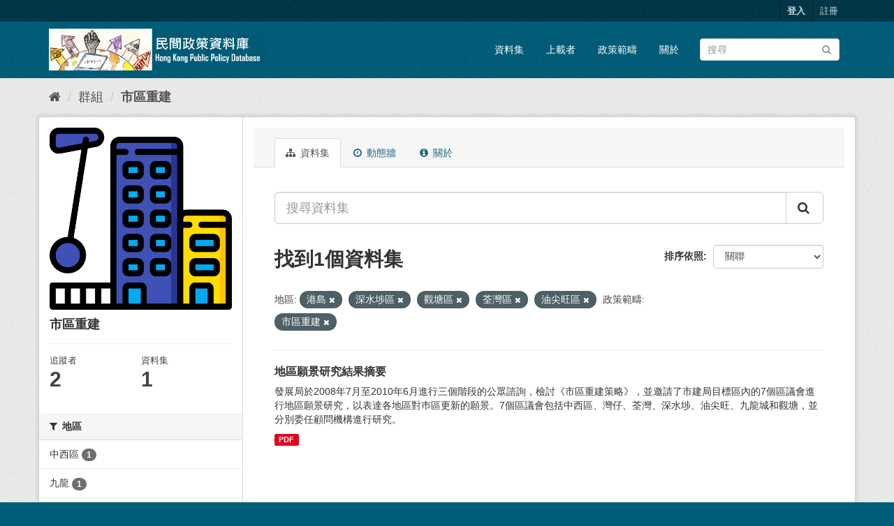

--- FILE ---
content_type: text/html; charset=utf-8
request_url: https://data.hkppdb.org/group/urbanrenewal?vocab_regions=%E6%B8%AF%E5%B3%B6&vocab_regions=%E6%B7%B1%E6%B0%B4%E5%9F%97%E5%8D%80&vocab_regions=%E8%A7%80%E5%A1%98%E5%8D%80&vocab_regions=%E8%8D%83%E7%81%A3%E5%8D%80&vocab_regions=%E6%B2%B9%E5%B0%96%E6%97%BA%E5%8D%80&_vocab_regions_limit=0&groups=urbanrenewal
body_size: 5213
content:
<!DOCTYPE html>
<!--[if IE 9]> <html lang="zh_Hant_TW" class="ie9"> <![endif]-->
<!--[if gt IE 8]><!--> <html lang="zh_Hant_TW"> <!--<![endif]-->
  <head>
    

    <!-- Global site tag (gtag.js) - Google Analytics -->
    <script async src="https://www.googletagmanager.com/gtag/js?id=G-FLTZXC3TST"></script>
    <script>
      window.dataLayer = window.dataLayer || [];
      function gtag(){dataLayer.push(arguments);}
      gtag('js', new Date());
    
      gtag('config', 'G-FLTZXC3TST');
    </script><meta charset="utf-8" />
      <meta name="generator" content="ckan 2.9.3" />
      <meta name="viewport" content="width=device-width, initial-scale=1.0">
    <title>市區重建 - 群組 - 民間政策資料庫 Hong Kong Public Policy Database</title>

    
    
  <link rel="shortcut icon" href="/base/images/ckan.ico" />
    
  <link rel="alternate" type="application/atom+xml" title="民間政策資料庫 Hong Kong Public Policy Database - 群組市區重建中的資料集" href="/feeds/group/urbanrenewal.atom" />

      
      
      
      
    

    
      
      
    

    
    <link href="/webassets/base/a98d57ea_main.css" rel="stylesheet"/><style>
        .homepage.layout-2 .featcards {
  margin-bottom: 20px;
}
      </style>
    
  </head>

  
  <body data-site-root="https://data.hkppdb.org/" data-locale-root="https://data.hkppdb.org/" >

    
    <div class="sr-only sr-only-focusable"><a href="#content">跳至內容</a></div>
  

  
     
<div class="account-masthead">
  <div class="container">
     
    <nav class="account not-authed" aria-label="Account">
      <ul class="list-unstyled">
        
    <li><a href="/user/login">登入</a></li>
    <li><a class="sub" href="/user/register">註冊</a></li>
    
      </ul>
    </nav>
     
  </div>
</div>

<header class="navbar navbar-static-top masthead">
    
  <div class="container">
    <div class="navbar-right">
      <button data-target="#main-navigation-toggle" data-toggle="collapse" class="navbar-toggle collapsed" type="button" aria-label="expand or collapse" aria-expanded="false">
        <span class="sr-only">Toggle navigation</span>
        <span class="fa fa-bars"></span>
      </button>
    </div>
    <hgroup class="header-image navbar-left">
       
      <a class="logo" href="/"><img src="/uploads/admin/2022-01-16-075944.421420logo3.png" alt="民間政策資料庫 Hong Kong Public Policy Database" title="民間政策資料庫 Hong Kong Public Policy Database" /></a>
       
    </hgroup>

    <div class="collapse navbar-collapse" id="main-navigation-toggle">
      
      <nav class="section navigation">
        <ul class="nav nav-pills">
            
<li><a href="/dataset/">資料集</a></li><li><a href="/organization/">上載者</a></li><li><a href="/group/">政策範疇</a></li><li><a href="/about">關於</a></li>

        </ul>
      </nav>
       
      <form class="section site-search simple-input" action="/dataset/" method="get">
        <div class="field">
          <label for="field-sitewide-search">搜尋資料集</label>
          <input id="field-sitewide-search" type="text" class="form-control" name="q" placeholder="搜尋" aria-label="搜尋資料集"/>
          <button class="btn-search" type="submit" aria-label="Submit"><i class="fa fa-search"></i></button>
        </div>
      </form>
      
    </div>
  </div>
</header>

  
    <div class="main">
      <div id="content" class="container">
        
          
            <div class="flash-messages">
              
                
              
            </div>
          

          
            <div class="toolbar" role="navigation" aria-label="Breadcrumb">
              
                
                  <ol class="breadcrumb">
                    
<li class="home"><a href="/" aria-label="首頁"><i class="fa fa-home"></i><span> 首頁</span></a></li>
                    
  <li><a href="/group/">群組</a></li>
  <li class="active"><a href="/group/urbanrenewal">市區重建</a></li>

                  </ol>
                
              
            </div>
          

          <div class="row wrapper">
            
            
            

            
              <aside class="secondary col-sm-3">
                
                
  
  
<div class="module context-info">
  <section class="module-content">
    
    
    <div class="image">
      <a href="">
        <img src="https://data.hkppdb.org/uploads/group/2021-08-23-054229.115330demolition.png" width="190" height="118" alt="urbanrenewal" />
      </a>
    </div>
    
    
    <h1 class="heading">
      市區重建
      
    </h1>
    
    
    
    
    
      
      <div class="nums">
        <dl>
          <dt>追蹤者</dt>
          <dd data-module="followers-counter" data-module-id="014d4d74-f328-4fc8-9235-203818d05721" data-module-num_followers="2"><span>2</span></dd>
        </dl>
        <dl>
          <dt>資料集</dt>
          <dd><span>1</span></dd>
        </dl>
      </div>
      
      
      <div class="follow_button">
        
      </div>
      
    
    
  </section>
</div>


  <div class="filters">
    <div>
      
        

    
    
	
	    
	    
		<section class="module module-narrow module-shallow">
		    
			<h2 class="module-heading">
			    <i class="fa fa-filter"></i>
			    
			    地區
			</h2>
		    
		    
			
			    
				<nav aria-label="地區">
				    <ul class="list-unstyled nav nav-simple nav-facet">
					
					    
					    
					    
					    
					    <li class="nav-item">
						<a href="/group/014d4d74-f328-4fc8-9235-203818d05721?vocab_regions=%E6%B8%AF%E5%B3%B6&amp;vocab_regions=%E6%B7%B1%E6%B0%B4%E5%9F%97%E5%8D%80&amp;vocab_regions=%E8%A7%80%E5%A1%98%E5%8D%80&amp;vocab_regions=%E8%8D%83%E7%81%A3%E5%8D%80&amp;vocab_regions=%E6%B2%B9%E5%B0%96%E6%97%BA%E5%8D%80&amp;_vocab_regions_limit=0&amp;groups=urbanrenewal&amp;vocab_regions=%E4%B8%AD%E8%A5%BF%E5%8D%80" title="">
						    <span class="item-label">中西區</span>
						    <span class="hidden separator"> - </span>
						    <span class="item-count badge">1</span>
						</a>
					    </li>
					
					    
					    
					    
					    
					    <li class="nav-item">
						<a href="/group/014d4d74-f328-4fc8-9235-203818d05721?vocab_regions=%E6%B8%AF%E5%B3%B6&amp;vocab_regions=%E6%B7%B1%E6%B0%B4%E5%9F%97%E5%8D%80&amp;vocab_regions=%E8%A7%80%E5%A1%98%E5%8D%80&amp;vocab_regions=%E8%8D%83%E7%81%A3%E5%8D%80&amp;vocab_regions=%E6%B2%B9%E5%B0%96%E6%97%BA%E5%8D%80&amp;_vocab_regions_limit=0&amp;groups=urbanrenewal&amp;vocab_regions=%E4%B9%9D%E9%BE%8D" title="">
						    <span class="item-label">九龍</span>
						    <span class="hidden separator"> - </span>
						    <span class="item-count badge">1</span>
						</a>
					    </li>
					
					    
					    
					    
					    
					    <li class="nav-item">
						<a href="/group/014d4d74-f328-4fc8-9235-203818d05721?vocab_regions=%E6%B8%AF%E5%B3%B6&amp;vocab_regions=%E6%B7%B1%E6%B0%B4%E5%9F%97%E5%8D%80&amp;vocab_regions=%E8%A7%80%E5%A1%98%E5%8D%80&amp;vocab_regions=%E8%8D%83%E7%81%A3%E5%8D%80&amp;vocab_regions=%E6%B2%B9%E5%B0%96%E6%97%BA%E5%8D%80&amp;_vocab_regions_limit=0&amp;groups=urbanrenewal&amp;vocab_regions=%E4%B9%9D%E9%BE%8D%E5%9F%8E%E5%8D%80" title="">
						    <span class="item-label">九龍城區</span>
						    <span class="hidden separator"> - </span>
						    <span class="item-count badge">1</span>
						</a>
					    </li>
					
					    
					    
					    
					    
					    <li class="nav-item">
						<a href="/group/014d4d74-f328-4fc8-9235-203818d05721?vocab_regions=%E6%B8%AF%E5%B3%B6&amp;vocab_regions=%E6%B7%B1%E6%B0%B4%E5%9F%97%E5%8D%80&amp;vocab_regions=%E8%A7%80%E5%A1%98%E5%8D%80&amp;vocab_regions=%E8%8D%83%E7%81%A3%E5%8D%80&amp;vocab_regions=%E6%B2%B9%E5%B0%96%E6%97%BA%E5%8D%80&amp;_vocab_regions_limit=0&amp;groups=urbanrenewal&amp;vocab_regions=%E6%96%B0%E7%95%8C" title="">
						    <span class="item-label">新界</span>
						    <span class="hidden separator"> - </span>
						    <span class="item-count badge">1</span>
						</a>
					    </li>
					
					    
					    
					    
					    
					    <li class="nav-item active">
						<a href="/group/014d4d74-f328-4fc8-9235-203818d05721?vocab_regions=%E6%B8%AF%E5%B3%B6&amp;vocab_regions=%E6%B7%B1%E6%B0%B4%E5%9F%97%E5%8D%80&amp;vocab_regions=%E8%A7%80%E5%A1%98%E5%8D%80&amp;vocab_regions=%E8%8D%83%E7%81%A3%E5%8D%80&amp;_vocab_regions_limit=0&amp;groups=urbanrenewal" title="">
						    <span class="item-label">油尖旺區</span>
						    <span class="hidden separator"> - </span>
						    <span class="item-count badge">1</span>
						</a>
					    </li>
					
					    
					    
					    
					    
					    <li class="nav-item active">
						<a href="/group/014d4d74-f328-4fc8-9235-203818d05721?vocab_regions=%E6%B8%AF%E5%B3%B6&amp;vocab_regions=%E8%A7%80%E5%A1%98%E5%8D%80&amp;vocab_regions=%E8%8D%83%E7%81%A3%E5%8D%80&amp;vocab_regions=%E6%B2%B9%E5%B0%96%E6%97%BA%E5%8D%80&amp;_vocab_regions_limit=0&amp;groups=urbanrenewal" title="">
						    <span class="item-label">深水埗區</span>
						    <span class="hidden separator"> - </span>
						    <span class="item-count badge">1</span>
						</a>
					    </li>
					
					    
					    
					    
					    
					    <li class="nav-item active">
						<a href="/group/014d4d74-f328-4fc8-9235-203818d05721?vocab_regions=%E6%B7%B1%E6%B0%B4%E5%9F%97%E5%8D%80&amp;vocab_regions=%E8%A7%80%E5%A1%98%E5%8D%80&amp;vocab_regions=%E8%8D%83%E7%81%A3%E5%8D%80&amp;vocab_regions=%E6%B2%B9%E5%B0%96%E6%97%BA%E5%8D%80&amp;_vocab_regions_limit=0&amp;groups=urbanrenewal" title="">
						    <span class="item-label">港島</span>
						    <span class="hidden separator"> - </span>
						    <span class="item-count badge">1</span>
						</a>
					    </li>
					
					    
					    
					    
					    
					    <li class="nav-item">
						<a href="/group/014d4d74-f328-4fc8-9235-203818d05721?vocab_regions=%E6%B8%AF%E5%B3%B6&amp;vocab_regions=%E6%B7%B1%E6%B0%B4%E5%9F%97%E5%8D%80&amp;vocab_regions=%E8%A7%80%E5%A1%98%E5%8D%80&amp;vocab_regions=%E8%8D%83%E7%81%A3%E5%8D%80&amp;vocab_regions=%E6%B2%B9%E5%B0%96%E6%97%BA%E5%8D%80&amp;_vocab_regions_limit=0&amp;groups=urbanrenewal&amp;vocab_regions=%E7%81%A3%E4%BB%94%E5%8D%80" title="">
						    <span class="item-label">灣仔區</span>
						    <span class="hidden separator"> - </span>
						    <span class="item-count badge">1</span>
						</a>
					    </li>
					
					    
					    
					    
					    
					    <li class="nav-item active">
						<a href="/group/014d4d74-f328-4fc8-9235-203818d05721?vocab_regions=%E6%B8%AF%E5%B3%B6&amp;vocab_regions=%E6%B7%B1%E6%B0%B4%E5%9F%97%E5%8D%80&amp;vocab_regions=%E8%A7%80%E5%A1%98%E5%8D%80&amp;vocab_regions=%E6%B2%B9%E5%B0%96%E6%97%BA%E5%8D%80&amp;_vocab_regions_limit=0&amp;groups=urbanrenewal" title="">
						    <span class="item-label">荃灣區</span>
						    <span class="hidden separator"> - </span>
						    <span class="item-count badge">1</span>
						</a>
					    </li>
					
					    
					    
					    
					    
					    <li class="nav-item active">
						<a href="/group/014d4d74-f328-4fc8-9235-203818d05721?vocab_regions=%E6%B8%AF%E5%B3%B6&amp;vocab_regions=%E6%B7%B1%E6%B0%B4%E5%9F%97%E5%8D%80&amp;vocab_regions=%E8%8D%83%E7%81%A3%E5%8D%80&amp;vocab_regions=%E6%B2%B9%E5%B0%96%E6%97%BA%E5%8D%80&amp;_vocab_regions_limit=0&amp;groups=urbanrenewal" title="">
						    <span class="item-label">觀塘區</span>
						    <span class="hidden separator"> - </span>
						    <span class="item-count badge">1</span>
						</a>
					    </li>
					
				    </ul>
				</nav>

				<p class="module-footer">
				    
					<a href="/group/014d4d74-f328-4fc8-9235-203818d05721?vocab_regions=%E6%B8%AF%E5%B3%B6&amp;vocab_regions=%E6%B7%B1%E6%B0%B4%E5%9F%97%E5%8D%80&amp;vocab_regions=%E8%A7%80%E5%A1%98%E5%8D%80&amp;vocab_regions=%E8%8D%83%E7%81%A3%E5%8D%80&amp;vocab_regions=%E6%B2%B9%E5%B0%96%E6%97%BA%E5%8D%80&amp;groups=urbanrenewal" class="read-more">僅顯示熱門的 地區</a>
				    
				</p>
			    
			
		    
		</section>
	    
	
    

      
        

    
    
	
	    
	    
		<section class="module module-narrow module-shallow">
		    
			<h2 class="module-heading">
			    <i class="fa fa-filter"></i>
			    
			    資料來源
			</h2>
		    
		    
			
			    
				<nav aria-label="資料來源">
				    <ul class="list-unstyled nav nav-simple nav-facet">
					
					    
					    
					    
					    
					    <li class="nav-item">
						<a href="/group/014d4d74-f328-4fc8-9235-203818d05721?vocab_regions=%E6%B8%AF%E5%B3%B6&amp;vocab_regions=%E6%B7%B1%E6%B0%B4%E5%9F%97%E5%8D%80&amp;vocab_regions=%E8%A7%80%E5%A1%98%E5%8D%80&amp;vocab_regions=%E8%8D%83%E7%81%A3%E5%8D%80&amp;vocab_regions=%E6%B2%B9%E5%B0%96%E6%97%BA%E5%8D%80&amp;_vocab_regions_limit=0&amp;groups=urbanrenewal&amp;vocab_datasources=%E5%B8%82%E5%8D%80%E9%87%8D%E5%BB%BA%E5%B1%80" title="">
						    <span class="item-label">市區重建局</span>
						    <span class="hidden separator"> - </span>
						    <span class="item-count badge">1</span>
						</a>
					    </li>
					
				    </ul>
				</nav>

				<p class="module-footer">
				    
					
				    
				</p>
			    
			
		    
		</section>
	    
	
    

      
        

    
    
	
	    
	    
		<section class="module module-narrow module-shallow">
		    
			<h2 class="module-heading">
			    <i class="fa fa-filter"></i>
			    
			    更新頻率
			</h2>
		    
		    
			
			    
				<nav aria-label="更新頻率">
				    <ul class="list-unstyled nav nav-simple nav-facet">
					
					    
					    
					    
					    
					    <li class="nav-item">
						<a href="/group/014d4d74-f328-4fc8-9235-203818d05721?vocab_regions=%E6%B8%AF%E5%B3%B6&amp;vocab_regions=%E6%B7%B1%E6%B0%B4%E5%9F%97%E5%8D%80&amp;vocab_regions=%E8%A7%80%E5%A1%98%E5%8D%80&amp;vocab_regions=%E8%8D%83%E7%81%A3%E5%8D%80&amp;vocab_regions=%E6%B2%B9%E5%B0%96%E6%97%BA%E5%8D%80&amp;_vocab_regions_limit=0&amp;groups=urbanrenewal&amp;vocab_updatefreqs=%E4%B8%80%E6%AC%A1%E6%80%A7" title="">
						    <span class="item-label">一次性</span>
						    <span class="hidden separator"> - </span>
						    <span class="item-count badge">1</span>
						</a>
					    </li>
					
				    </ul>
				</nav>

				<p class="module-footer">
				    
					
				    
				</p>
			    
			
		    
		</section>
	    
	
    

      
        

    
    
	
	    
	    
		<section class="module module-narrow module-shallow">
		    
			<h2 class="module-heading">
			    <i class="fa fa-filter"></i>
			    
			    資料類別
			</h2>
		    
		    
			
			    
				<nav aria-label="資料類別">
				    <ul class="list-unstyled nav nav-simple nav-facet">
					
					    
					    
					    
					    
					    <li class="nav-item">
						<a href="/group/014d4d74-f328-4fc8-9235-203818d05721?vocab_regions=%E6%B8%AF%E5%B3%B6&amp;vocab_regions=%E6%B7%B1%E6%B0%B4%E5%9F%97%E5%8D%80&amp;vocab_regions=%E8%A7%80%E5%A1%98%E5%8D%80&amp;vocab_regions=%E8%8D%83%E7%81%A3%E5%8D%80&amp;vocab_regions=%E6%B2%B9%E5%B0%96%E6%97%BA%E5%8D%80&amp;_vocab_regions_limit=0&amp;groups=urbanrenewal&amp;vocab_datacategories=%E5%8D%80%E8%AD%B0%E6%9C%83%E6%96%87%E4%BB%B6" title="">
						    <span class="item-label">區議會文件</span>
						    <span class="hidden separator"> - </span>
						    <span class="item-count badge">1</span>
						</a>
					    </li>
					
					    
					    
					    
					    
					    <li class="nav-item">
						<a href="/group/014d4d74-f328-4fc8-9235-203818d05721?vocab_regions=%E6%B8%AF%E5%B3%B6&amp;vocab_regions=%E6%B7%B1%E6%B0%B4%E5%9F%97%E5%8D%80&amp;vocab_regions=%E8%A7%80%E5%A1%98%E5%8D%80&amp;vocab_regions=%E8%8D%83%E7%81%A3%E5%8D%80&amp;vocab_regions=%E6%B2%B9%E5%B0%96%E6%97%BA%E5%8D%80&amp;_vocab_regions_limit=0&amp;groups=urbanrenewal&amp;vocab_datacategories=%E5%AE%98%E6%96%B9%E5%A7%94%E8%A8%97%E7%A0%94%E7%A9%B6%E6%96%87%E4%BB%B6" title="">
						    <span class="item-label">官方委託研究文件</span>
						    <span class="hidden separator"> - </span>
						    <span class="item-count badge">1</span>
						</a>
					    </li>
					
				    </ul>
				</nav>

				<p class="module-footer">
				    
					
				    
				</p>
			    
			
		    
		</section>
	    
	
    

      
        

    
    
	
	    
	    
		<section class="module module-narrow module-shallow">
		    
			<h2 class="module-heading">
			    <i class="fa fa-filter"></i>
			    
			    上載者
			</h2>
		    
		    
			
			    
				<nav aria-label="上載者">
				    <ul class="list-unstyled nav nav-simple nav-facet">
					
					    
					    
					    
					    
					    <li class="nav-item">
						<a href="/group/014d4d74-f328-4fc8-9235-203818d05721?vocab_regions=%E6%B8%AF%E5%B3%B6&amp;vocab_regions=%E6%B7%B1%E6%B0%B4%E5%9F%97%E5%8D%80&amp;vocab_regions=%E8%A7%80%E5%A1%98%E5%8D%80&amp;vocab_regions=%E8%8D%83%E7%81%A3%E5%8D%80&amp;vocab_regions=%E6%B2%B9%E5%B0%96%E6%97%BA%E5%8D%80&amp;_vocab_regions_limit=0&amp;groups=urbanrenewal&amp;organization=urconcern" title="">
						    <span class="item-label">市區重建組</span>
						    <span class="hidden separator"> - </span>
						    <span class="item-count badge">1</span>
						</a>
					    </li>
					
				    </ul>
				</nav>

				<p class="module-footer">
				    
					
				    
				</p>
			    
			
		    
		</section>
	    
	
    

      
        

    
    
	
	    
	    
		<section class="module module-narrow module-shallow">
		    
			<h2 class="module-heading">
			    <i class="fa fa-filter"></i>
			    
			    政策範疇
			</h2>
		    
		    
			
			    
				<nav aria-label="政策範疇">
				    <ul class="list-unstyled nav nav-simple nav-facet">
					
					    
					    
					    
					    
					    <li class="nav-item active">
						<a href="/group/014d4d74-f328-4fc8-9235-203818d05721?vocab_regions=%E6%B8%AF%E5%B3%B6&amp;vocab_regions=%E6%B7%B1%E6%B0%B4%E5%9F%97%E5%8D%80&amp;vocab_regions=%E8%A7%80%E5%A1%98%E5%8D%80&amp;vocab_regions=%E8%8D%83%E7%81%A3%E5%8D%80&amp;vocab_regions=%E6%B2%B9%E5%B0%96%E6%97%BA%E5%8D%80&amp;_vocab_regions_limit=0" title="">
						    <span class="item-label">市區重建</span>
						    <span class="hidden separator"> - </span>
						    <span class="item-count badge">1</span>
						</a>
					    </li>
					
				    </ul>
				</nav>

				<p class="module-footer">
				    
					
				    
				</p>
			    
			
		    
		</section>
	    
	
    

      
        

    
    
	
	    
	    
		<section class="module module-narrow module-shallow">
		    
			<h2 class="module-heading">
			    <i class="fa fa-filter"></i>
			    
			    標籤
			</h2>
		    
		    
			
			    
				<nav aria-label="標籤">
				    <ul class="list-unstyled nav nav-simple nav-facet">
					
					    
					    
					    
					    
					    <li class="nav-item">
						<a href="/group/014d4d74-f328-4fc8-9235-203818d05721?vocab_regions=%E6%B8%AF%E5%B3%B6&amp;vocab_regions=%E6%B7%B1%E6%B0%B4%E5%9F%97%E5%8D%80&amp;vocab_regions=%E8%A7%80%E5%A1%98%E5%8D%80&amp;vocab_regions=%E8%8D%83%E7%81%A3%E5%8D%80&amp;vocab_regions=%E6%B2%B9%E5%B0%96%E6%97%BA%E5%8D%80&amp;_vocab_regions_limit=0&amp;groups=urbanrenewal&amp;tags=%E5%B8%82%E5%8D%80%E6%9B%B4%E6%96%B0%E5%9C%B0%E5%8D%80%E9%A1%98%E6%99%AF" title="">
						    <span class="item-label">市區更新地區願景</span>
						    <span class="hidden separator"> - </span>
						    <span class="item-count badge">1</span>
						</a>
					    </li>
					
					    
					    
					    
					    
					    <li class="nav-item">
						<a href="/group/014d4d74-f328-4fc8-9235-203818d05721?vocab_regions=%E6%B8%AF%E5%B3%B6&amp;vocab_regions=%E6%B7%B1%E6%B0%B4%E5%9F%97%E5%8D%80&amp;vocab_regions=%E8%A7%80%E5%A1%98%E5%8D%80&amp;vocab_regions=%E8%8D%83%E7%81%A3%E5%8D%80&amp;vocab_regions=%E6%B2%B9%E5%B0%96%E6%97%BA%E5%8D%80&amp;_vocab_regions_limit=0&amp;groups=urbanrenewal&amp;tags=%E5%B8%82%E5%8D%80%E9%87%8D%E5%BB%BA%E7%A0%94%E7%A9%B6" title="">
						    <span class="item-label">市區重建研究</span>
						    <span class="hidden separator"> - </span>
						    <span class="item-count badge">1</span>
						</a>
					    </li>
					
					    
					    
					    
					    
					    <li class="nav-item">
						<a href="/group/014d4d74-f328-4fc8-9235-203818d05721?vocab_regions=%E6%B8%AF%E5%B3%B6&amp;vocab_regions=%E6%B7%B1%E6%B0%B4%E5%9F%97%E5%8D%80&amp;vocab_regions=%E8%A7%80%E5%A1%98%E5%8D%80&amp;vocab_regions=%E8%8D%83%E7%81%A3%E5%8D%80&amp;vocab_regions=%E6%B2%B9%E5%B0%96%E6%97%BA%E5%8D%80&amp;_vocab_regions_limit=0&amp;groups=urbanrenewal&amp;tags=%E5%B8%82%E5%8D%80%E9%87%8D%E5%BB%BA%E7%AD%96%E7%95%A5%E6%AA%A2%E8%A8%8E" title="">
						    <span class="item-label">市區重建策略檢討</span>
						    <span class="hidden separator"> - </span>
						    <span class="item-count badge">1</span>
						</a>
					    </li>
					
				    </ul>
				</nav>

				<p class="module-footer">
				    
					
					    <a href="/group/014d4d74-f328-4fc8-9235-203818d05721?vocab_regions=%E6%B8%AF%E5%B3%B6&amp;vocab_regions=%E6%B7%B1%E6%B0%B4%E5%9F%97%E5%8D%80&amp;vocab_regions=%E8%A7%80%E5%A1%98%E5%8D%80&amp;vocab_regions=%E8%8D%83%E7%81%A3%E5%8D%80&amp;vocab_regions=%E6%B2%B9%E5%B0%96%E6%97%BA%E5%8D%80&amp;_vocab_regions_limit=0&amp;groups=urbanrenewal&amp;_tags_limit=0" class="read-more">顯示更多 標籤</a>
					
				    
				</p>
			    
			
		    
		</section>
	    
	
    

      
        

    
    
	
	    
	    
		<section class="module module-narrow module-shallow">
		    
			<h2 class="module-heading">
			    <i class="fa fa-filter"></i>
			    
			    格式
			</h2>
		    
		    
			
			    
				<nav aria-label="格式">
				    <ul class="list-unstyled nav nav-simple nav-facet">
					
					    
					    
					    
					    
					    <li class="nav-item">
						<a href="/group/014d4d74-f328-4fc8-9235-203818d05721?vocab_regions=%E6%B8%AF%E5%B3%B6&amp;vocab_regions=%E6%B7%B1%E6%B0%B4%E5%9F%97%E5%8D%80&amp;vocab_regions=%E8%A7%80%E5%A1%98%E5%8D%80&amp;vocab_regions=%E8%8D%83%E7%81%A3%E5%8D%80&amp;vocab_regions=%E6%B2%B9%E5%B0%96%E6%97%BA%E5%8D%80&amp;_vocab_regions_limit=0&amp;groups=urbanrenewal&amp;res_format=PDF" title="">
						    <span class="item-label">PDF</span>
						    <span class="hidden separator"> - </span>
						    <span class="item-count badge">1</span>
						</a>
					    </li>
					
				    </ul>
				</nav>

				<p class="module-footer">
				    
					
				    
				</p>
			    
			
		    
		</section>
	    
	
    

      
        

    
    
	
	    
	    
		<section class="module module-narrow module-shallow">
		    
			<h2 class="module-heading">
			    <i class="fa fa-filter"></i>
			    
			    授權
			</h2>
		    
		    
			
			    
				<nav aria-label="授權">
				    <ul class="list-unstyled nav nav-simple nav-facet">
					
					    
					    
					    
					    
					    <li class="nav-item">
						<a href="/group/014d4d74-f328-4fc8-9235-203818d05721?vocab_regions=%E6%B8%AF%E5%B3%B6&amp;vocab_regions=%E6%B7%B1%E6%B0%B4%E5%9F%97%E5%8D%80&amp;vocab_regions=%E8%A7%80%E5%A1%98%E5%8D%80&amp;vocab_regions=%E8%8D%83%E7%81%A3%E5%8D%80&amp;vocab_regions=%E6%B2%B9%E5%B0%96%E6%97%BA%E5%8D%80&amp;_vocab_regions_limit=0&amp;groups=urbanrenewal&amp;license_id=notspecified" title="">
						    <span class="item-label">授權類型未指定</span>
						    <span class="hidden separator"> - </span>
						    <span class="item-count badge">1</span>
						</a>
					    </li>
					
				    </ul>
				</nav>

				<p class="module-footer">
				    
					
				    
				</p>
			    
			
		    
		</section>
	    
	
    

      
    </div>
    <a class="close no-text hide-filters"><i class="fa fa-times-circle"></i><span class="text">close</span></a>
  </div>

              </aside>
            

            
              <div class="primary col-sm-9 col-xs-12" role="main">
                
                
                  <article class="module">
                    
                      <header class="module-content page-header">
                        
                        <ul class="nav nav-tabs">
                          
  <li class="active"><a href="/group/urbanrenewal"><i class="fa fa-sitemap"></i> 資料集</a></li>
  <li><a href="/group/activity/urbanrenewal/0"><i class="fa fa-clock-o"></i> 動態牆</a></li>
  <li><a href="/group/about/urbanrenewal"><i class="fa fa-info-circle"></i> 關於</a></li>

                        </ul>
                      </header>
                    
                    <div class="module-content">
                      
                      
  
    
    
    







<form id="group-datasets-search-form" class="search-form" method="get" data-module="select-switch">

  
    <div class="input-group search-input-group">
      <input aria-label="搜尋資料集" id="field-giant-search" type="text" class="form-control input-lg" name="q" value="" autocomplete="off" placeholder="搜尋資料集">
      
      <span class="input-group-btn">
        <button class="btn btn-default btn-lg" type="submit" value="search" aria-label="Submit">
          <i class="fa fa-search"></i>
        </button>
      </span>
      
    </div>
  

  
    <span>
  
  

  
  
  
  <input type="hidden" name="vocab_regions" value="港島" />
  
  
  
  
  
  <input type="hidden" name="vocab_regions" value="深水埗區" />
  
  
  
  
  
  <input type="hidden" name="vocab_regions" value="觀塘區" />
  
  
  
  
  
  <input type="hidden" name="vocab_regions" value="荃灣區" />
  
  
  
  
  
  <input type="hidden" name="vocab_regions" value="油尖旺區" />
  
  
  
  
  
  <input type="hidden" name="groups" value="urbanrenewal" />
  
  
  
  </span>
  

  
    
      <div class="form-select form-group control-order-by">
        <label for="field-order-by">排序依照</label>
        <select id="field-order-by" name="sort" class="form-control">
          
            
              <option value="score desc, metadata_modified desc">關聯</option>
            
          
            
              <option value="title_string asc">根據名稱遞增排序</option>
            
          
            
              <option value="title_string desc">根據名稱遞減排序</option>
            
          
            
              <option value="metadata_modified desc">最後修改</option>
            
          
            
          
        </select>
        
        <button class="btn btn-default js-hide" type="submit">前往</button>
        
      </div>
    
  

  
    
      <h1>

  
  
  
  

找到1個資料集</h1>
    
  

  
    
      <p class="filter-list">
        
          
          <span class="facet">地區:</span>
          
            <span class="filtered pill">港島
              <a href="/group/urbanrenewal?vocab_regions=%E6%B7%B1%E6%B0%B4%E5%9F%97%E5%8D%80&amp;vocab_regions=%E8%A7%80%E5%A1%98%E5%8D%80&amp;vocab_regions=%E8%8D%83%E7%81%A3%E5%8D%80&amp;vocab_regions=%E6%B2%B9%E5%B0%96%E6%97%BA%E5%8D%80&amp;_vocab_regions_limit=0&amp;groups=urbanrenewal" class="remove" title="移除"><i class="fa fa-times"></i></a>
            </span>
          
            <span class="filtered pill">深水埗區
              <a href="/group/urbanrenewal?vocab_regions=%E6%B8%AF%E5%B3%B6&amp;vocab_regions=%E8%A7%80%E5%A1%98%E5%8D%80&amp;vocab_regions=%E8%8D%83%E7%81%A3%E5%8D%80&amp;vocab_regions=%E6%B2%B9%E5%B0%96%E6%97%BA%E5%8D%80&amp;_vocab_regions_limit=0&amp;groups=urbanrenewal" class="remove" title="移除"><i class="fa fa-times"></i></a>
            </span>
          
            <span class="filtered pill">觀塘區
              <a href="/group/urbanrenewal?vocab_regions=%E6%B8%AF%E5%B3%B6&amp;vocab_regions=%E6%B7%B1%E6%B0%B4%E5%9F%97%E5%8D%80&amp;vocab_regions=%E8%8D%83%E7%81%A3%E5%8D%80&amp;vocab_regions=%E6%B2%B9%E5%B0%96%E6%97%BA%E5%8D%80&amp;_vocab_regions_limit=0&amp;groups=urbanrenewal" class="remove" title="移除"><i class="fa fa-times"></i></a>
            </span>
          
            <span class="filtered pill">荃灣區
              <a href="/group/urbanrenewal?vocab_regions=%E6%B8%AF%E5%B3%B6&amp;vocab_regions=%E6%B7%B1%E6%B0%B4%E5%9F%97%E5%8D%80&amp;vocab_regions=%E8%A7%80%E5%A1%98%E5%8D%80&amp;vocab_regions=%E6%B2%B9%E5%B0%96%E6%97%BA%E5%8D%80&amp;_vocab_regions_limit=0&amp;groups=urbanrenewal" class="remove" title="移除"><i class="fa fa-times"></i></a>
            </span>
          
            <span class="filtered pill">油尖旺區
              <a href="/group/urbanrenewal?vocab_regions=%E6%B8%AF%E5%B3%B6&amp;vocab_regions=%E6%B7%B1%E6%B0%B4%E5%9F%97%E5%8D%80&amp;vocab_regions=%E8%A7%80%E5%A1%98%E5%8D%80&amp;vocab_regions=%E8%8D%83%E7%81%A3%E5%8D%80&amp;_vocab_regions_limit=0&amp;groups=urbanrenewal" class="remove" title="移除"><i class="fa fa-times"></i></a>
            </span>
          
        
          
          <span class="facet">政策範疇:</span>
          
            <span class="filtered pill">市區重建
              <a href="/group/urbanrenewal?vocab_regions=%E6%B8%AF%E5%B3%B6&amp;vocab_regions=%E6%B7%B1%E6%B0%B4%E5%9F%97%E5%8D%80&amp;vocab_regions=%E8%A7%80%E5%A1%98%E5%8D%80&amp;vocab_regions=%E8%8D%83%E7%81%A3%E5%8D%80&amp;vocab_regions=%E6%B2%B9%E5%B0%96%E6%97%BA%E5%8D%80&amp;_vocab_regions_limit=0" class="remove" title="移除"><i class="fa fa-times"></i></a>
            </span>
          
        
      </p>
      <a class="show-filters btn btn-default">篩選結果</a>
    
  

</form>




  
  
    
      

  
    <ul class="dataset-list list-unstyled">
    	
	      
	        






  <li class="dataset-item">
    
      <div class="dataset-content">
        
          <h2 class="dataset-heading">
            
              
            
            
		<a href="/dataset/4c37fb2be10d4f419f97e9a84397daaa">地區願景研究結果摘要</a>
            
            
              
              
            
          </h2>
        
        
          
        
        
          
            <div>發展局於2008年7月至2010年6月進行三個階段的公眾諮詢，檢討《市區重建策略》，並邀請了市建局目標區內的7個區議會進行地區願景研究，以表達各地區對巿區更新的願景。7個區議會包括中西區、灣仔、荃灣、深水埗、油尖旺、九龍城和觀塘，並分別委任顧問機構進行研究。</div>
          
        
      </div>
      
        
          
            <ul class="dataset-resources list-unstyled">
              
                
                <li>
                  <a href="/dataset/4c37fb2be10d4f419f97e9a84397daaa" class="label label-default" data-format="pdf">PDF</a>
                </li>
                
              
            </ul>
          
        
      
    
  </li>

	      
	    
    </ul>
  

    
  
  
    
  

                    </div>
                  </article>
                
              </div>
            
          </div>
        
      </div>
    </div>
  
    <footer class="site-footer">
  <div class="container">
    
    <div class="row">
      <div class="col-md-8 footer-links">
        
          <ul class="list-unstyled">
            
              <li><a href="/about">關於民間政策資料庫 Hong Kong Public Policy Database</a></li>
            
          </ul>
          <ul class="list-unstyled">
            
              
              <li><a href="http://docs.ckan.org/en/2.9/api/">CKAN API</a></li>
              <li><a href="http://www.ckan.org/">CKAN 協會</a></li>
              <li><a href="http://www.opendefinition.org/okd/"><img src="/base/images/od_80x15_blue.png" alt="Open Data"></a></li>
            
          </ul>
        
      </div>
      <div class="col-md-4 attribution">
        
          <p><strong>Powered by</strong> <a class="hide-text ckan-footer-logo" href="http://ckan.org">CKAN</a></p>
        
        
          
<form class="form-inline form-select lang-select" action="/util/redirect" data-module="select-switch" method="POST">
  <label for="field-lang-select">語言</label>
  <select id="field-lang-select" name="url" data-module="autocomplete" data-module-dropdown-class="lang-dropdown" data-module-container-class="lang-container">
    
      <option value="/zh_Hant_TW/group/urbanrenewal?vocab_regions=%E6%B8%AF%E5%B3%B6&amp;vocab_regions=%E6%B7%B1%E6%B0%B4%E5%9F%97%E5%8D%80&amp;vocab_regions=%E8%A7%80%E5%A1%98%E5%8D%80&amp;vocab_regions=%E8%8D%83%E7%81%A3%E5%8D%80&amp;vocab_regions=%E6%B2%B9%E5%B0%96%E6%97%BA%E5%8D%80&amp;_vocab_regions_limit=0&amp;groups=urbanrenewal" selected="selected">
        中文 (繁體, 台灣)
      </option>
    
      <option value="/zh_Hans_CN/group/urbanrenewal?vocab_regions=%E6%B8%AF%E5%B3%B6&amp;vocab_regions=%E6%B7%B1%E6%B0%B4%E5%9F%97%E5%8D%80&amp;vocab_regions=%E8%A7%80%E5%A1%98%E5%8D%80&amp;vocab_regions=%E8%8D%83%E7%81%A3%E5%8D%80&amp;vocab_regions=%E6%B2%B9%E5%B0%96%E6%97%BA%E5%8D%80&amp;_vocab_regions_limit=0&amp;groups=urbanrenewal" >
        中文 (简体, 中国)
      </option>
    
      <option value="/en/group/urbanrenewal?vocab_regions=%E6%B8%AF%E5%B3%B6&amp;vocab_regions=%E6%B7%B1%E6%B0%B4%E5%9F%97%E5%8D%80&amp;vocab_regions=%E8%A7%80%E5%A1%98%E5%8D%80&amp;vocab_regions=%E8%8D%83%E7%81%A3%E5%8D%80&amp;vocab_regions=%E6%B2%B9%E5%B0%96%E6%97%BA%E5%8D%80&amp;_vocab_regions_limit=0&amp;groups=urbanrenewal" >
        English
      </option>
    
  </select>
  <button class="btn btn-default js-hide" type="submit">前往</button>
</form>
        
      </div>
    </div>
    
  </div>

  
    
  
</footer>
  
  
  
  
  
    

      

    
    
    <link href="/webassets/vendor/f3b8236b_select2.css" rel="stylesheet"/>
<link href="/webassets/vendor/0b01aef1_font-awesome.css" rel="stylesheet"/>
    <script src="/webassets/vendor/d8ae4bed_jquery.js" type="text/javascript"></script>
<script src="/webassets/vendor/fb6095a0_vendor.js" type="text/javascript"></script>
<script src="/webassets/vendor/580fa18d_bootstrap.js" type="text/javascript"></script>
<script src="/webassets/base/5f5a82bb_main.js" type="text/javascript"></script>
<script src="/webassets/base/68ba4c08_ckan.js" type="text/javascript"></script>
  <script defer src="https://static.cloudflareinsights.com/beacon.min.js/vcd15cbe7772f49c399c6a5babf22c1241717689176015" integrity="sha512-ZpsOmlRQV6y907TI0dKBHq9Md29nnaEIPlkf84rnaERnq6zvWvPUqr2ft8M1aS28oN72PdrCzSjY4U6VaAw1EQ==" data-cf-beacon='{"version":"2024.11.0","token":"19129a63e6db4e1894563ef65567116c","r":1,"server_timing":{"name":{"cfCacheStatus":true,"cfEdge":true,"cfExtPri":true,"cfL4":true,"cfOrigin":true,"cfSpeedBrain":true},"location_startswith":null}}' crossorigin="anonymous"></script>
</body>
</html>